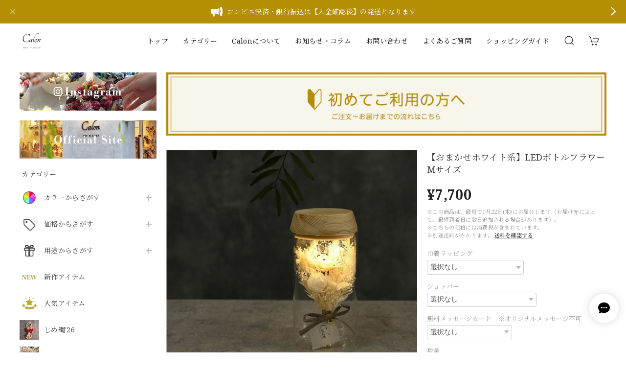

--- FILE ---
content_type: application/javascript
request_url: https://in.treasuredata.com/js/v3/global_id?callback=TreasureJSONPCallback1
body_size: 124
content:
typeof TreasureJSONPCallback1 === 'function' && TreasureJSONPCallback1({"global_id":"08f14d1e-b116-454a-9fbe-8ee9459074b1"});